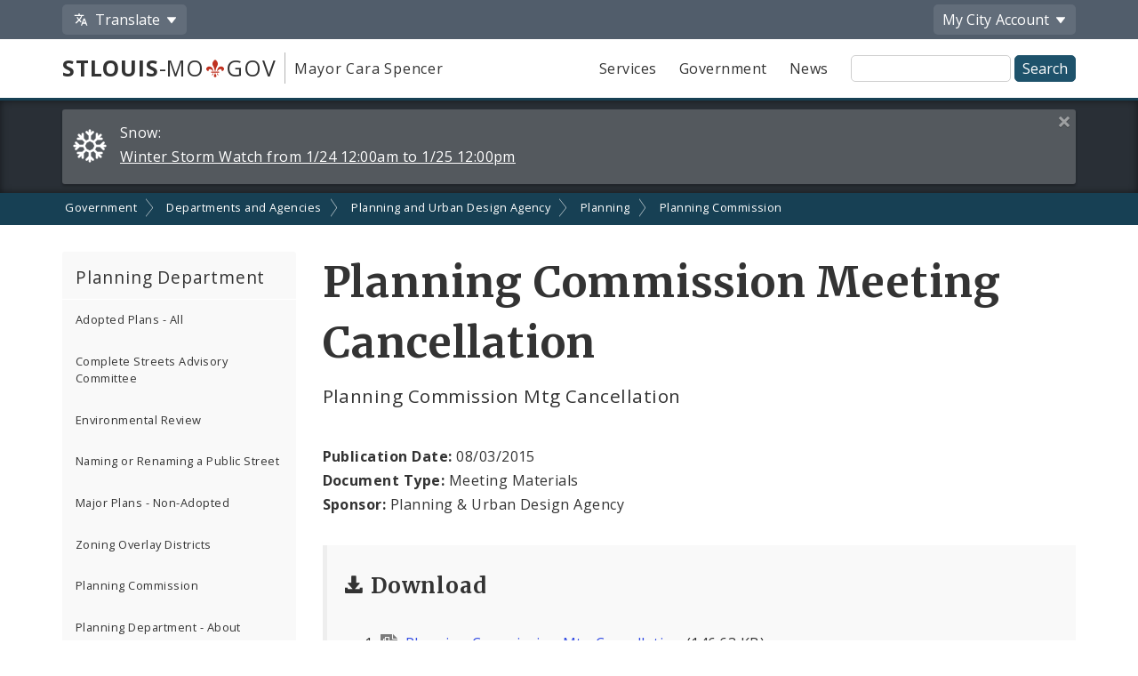

--- FILE ---
content_type: application/javascript
request_url: https://www.stlouis-mo.gov/templates/js/googleTranslateElement.js?v=1.2
body_size: 942
content:
function googleTranslateElementInit() {
    new google.translate.TranslateElement({ pageLanguage: 'en', gaTrack: true, gaId: '352421027' }, 'google_translate_element');
}

function translatePage(language) {
    var translateSelect = document.querySelector('select.goog-te-combo');
    translateSelect.value = language;
    translateSelect.dispatchEvent(new Event('change'));
    trackEvent('Google Translate', {
        'action': 'translate',
        'language_code': language
    });
    return false;
}

function removeTranslation() {
    var translateMenu = document.querySelector('iframe.skiptranslate');
    var disableTranslate = translateMenu.contentWindow.document.getElementById(':1.restore');
    disableTranslate.click();
    trackEvent('Google Translate', {
        'action': 'disable'
    });
    return false;
}

function trackEvent(eventName, parameters) {
    gtag('event', eventName, parameters);
}